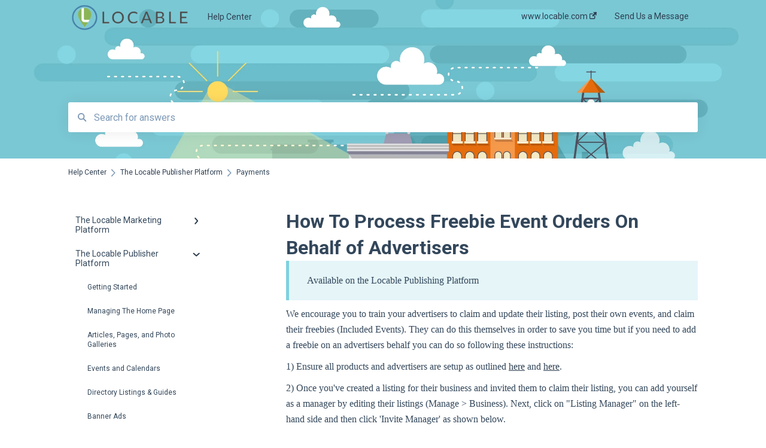

--- FILE ---
content_type: text/html; charset=UTF-8
request_url: https://help.locable.com/how-to-process-freebie-event-orders-on-behalf-of-advertisers
body_size: 9115
content:
<!doctype html><html lang="en"><head>
    
    <meta charset="utf-8">
    
    <title>
      How To Process Freebie Event Orders On Behalf of Advertisers
    </title>
    
    <meta name="description" content="Available on the Locable Publishing Platform We encourage you to train your advertisers to claim and update their listing, post their own events, and claim their freebies (Included Events). They can d">
    <meta name="viewport" content="width=device-width, initial-scale=1">

    <script src="/hs/hsstatic/jquery-libs/static-1.1/jquery/jquery-1.7.1.js"></script>
<script>hsjQuery = window['jQuery'];</script>
    <meta property="og:description" content="Available on the Locable Publishing Platform We encourage you to train your advertisers to claim and update their listing, post their own events, and claim their freebies (Included Events). They can d">
    <meta property="og:title" content="How To Process Freebie Event Orders On Behalf of Advertisers">
    <meta name="twitter:description" content="Available on the Locable Publishing Platform We encourage you to train your advertisers to claim and update their listing, post their own events, and claim their freebies (Included Events). They can d">
    <meta name="twitter:title" content="How To Process Freebie Event Orders On Behalf of Advertisers">

    

    
    <link rel="stylesheet" href="/hs/hsstatic/ContentIcons/static-1.198/fontawesome/5.0.10/css/fontawesome-all.min.css">
<style>
a.cta_button{-moz-box-sizing:content-box !important;-webkit-box-sizing:content-box !important;box-sizing:content-box !important;vertical-align:middle}.hs-breadcrumb-menu{list-style-type:none;margin:0px 0px 0px 0px;padding:0px 0px 0px 0px}.hs-breadcrumb-menu-item{float:left;padding:10px 0px 10px 10px}.hs-breadcrumb-menu-divider:before{content:'›';padding-left:10px}.hs-featured-image-link{border:0}.hs-featured-image{float:right;margin:0 0 20px 20px;max-width:50%}@media (max-width: 568px){.hs-featured-image{float:none;margin:0;width:100%;max-width:100%}}.hs-screen-reader-text{clip:rect(1px, 1px, 1px, 1px);height:1px;overflow:hidden;position:absolute !important;width:1px}
</style>

<style>
  @font-face {
    font-family: "Roboto";
    font-weight: 400;
    font-style: normal;
    font-display: swap;
    src: url("/_hcms/googlefonts/Roboto/regular.woff2") format("woff2"), url("/_hcms/googlefonts/Roboto/regular.woff") format("woff");
  }
  @font-face {
    font-family: "Roboto";
    font-weight: 700;
    font-style: normal;
    font-display: swap;
    src: url("/_hcms/googlefonts/Roboto/700.woff2") format("woff2"), url("/_hcms/googlefonts/Roboto/700.woff") format("woff");
  }
</style>

    

    
    <link rel="canonical" href="https://help.locable.com/how-to-process-freebie-event-orders-on-behalf-of-advertisers">


<meta property="og:url" content="https://help.locable.com/how-to-process-freebie-event-orders-on-behalf-of-advertisers">
<meta http-equiv="content-language" content="en">



    
    <link href="//7052064.fs1.hubspotusercontent-na1.net/hubfs/7052064/hub_generated/template_assets/DEFAULT_ASSET/1767118688459/template_main.css" rel="stylesheet">
    <link href="//7052064.fs1.hubspotusercontent-na1.net/hubfs/7052064/hub_generated/template_assets/DEFAULT_ASSET/1767118684047/template__support-form.min.css" rel="stylesheet">
    <script type="text/javascript" src="//7052064.fs1.hubspotusercontent-na1.net/hubfs/7052064/hub_generated/template_assets/DEFAULT_ASSET/1767118686460/template_kbdom.min.js"></script>
    <style type="text/css" data-preview-theme="true">
      .kb-article, .kb-search__suggestions__article-content, .kb-search-results__description {
        font-family: georgia, palatino;
      }
      h1, h2, h3, h3 a, h4, h4 a, h5, h6, .kb__text-link, .kb__text-link-small, .kb-header, .kb-sticky-footer,
      .kb-search__suggestions__article-title, .kb-search-results__title,
      #hs_form_target_kb_support_form input.hs-button, #hs_form_target_kb_support_form label, input, select, textarea, #hs_form_target_kb_support_form .hs-field-desc, #hs_form_target_kb_support_form .hs-richtext p {
        font-family: 'Roboto';
      }
      a,
      .kb-search__suggestions__breadcrumb,
      .kb-header__nav .kbui-dropdown__link {
        color: #2d3e50;
      }
      .kb-header,
      .kb-header a,
      .kb-header button.kb-button--link {
        color: #2d3e50;
      }
      .kb-header svg * {
        fill: #2d3e50;
      }
      .kb-search-section {
        background-color: #ffffff;
      }
      .kb-search-section__title {
        color: #333333;
      }
      .kb-search-section-with-image {
        background-image: url(https://help.locable.com/hubfs/Main%20Street%20Growth%20Blue-2.jpg);
        background-size: cover;
        color: #ffffff;
        position: relative;
      }
      .kb-search-section-with-gradient {
        background-color: ;
        background-image: linear-gradient(180deg, #ffffff 0%, transparent 97%);
      }
      .kb-mobile-search-section {
        background-color: #ffffff;
      }
      .kb-search__suggestions a:hover,
      .kb-search__suggestions a:focus,
      .kb-category-menu li.active > a,
      .kb-category-menu li > a:hover {
        background-color: rgba(45, 62, 80, .1);
      }
      .kb-theme--cards .kb-category-menu li.active > a,
      .kb-theme--cards .kb-category-menu li > a:hover {
        background-color: transparent;
      }
      .kb-breadcrumbs > ol > li > span,
      .kb-breadcrumbs > ol > li > a > span,
      .kb-breadcrumbs > .kb-breadcrumbs__mobile-back a {
        font-family: 'Roboto';
      }
      .kb-breadcrumbs__arrow--left * {
        fill: #2d3e50
      }
      .kb-sidebar .kb-category-menu a,
      .kb-mobile-menu .kb-mobile-menu__current-page,
      .kb-mobile-menu ul > li > a {
        font-family: 'Roboto';
      }
      .kb-header__logo img {
        max-height: 50px;
      }
      .kb-footer__logo img {
        max-height: 24px;
      }
      /* SVG SUPPORT */
      .kb-header__logo img[src$=".svg"] {
        height: 50px;
      }
      .kb-footer__logo img[src$=".svg"] {
        height: 24px;
      }
      /* MOBILE STYLES */
      .kb-mobile-menu,
      .kb-mobile-search__bar {
        background-color: #ffffff;
      }
      .kb-mobile-menu a,
      .kb-mobile-menu__current-page,
      .kb-mobile-search__input,
      .kb-search--open .kb-mobile-search__input {
        color: #111111
      }
      .kb-mobile-search__input::-webkit-input-placeholder {
        color: #111111
      }
      .kb-mobile-search__input::-moz-placeholder {
        color: #111111
      }
      .kb-mobile-search__input:-ms-input-placeholder {
        color: #111111
      }
      .kb-mobile-search__input:-moz-placeholder {
        color: #111111
      }
      .kb-mobile-search__mag * {
        fill: #111111
      }
      .kb-mobile-menu__arrow *,
      .kb-mobile-search__close * {
        stroke: #111111
      }
      @media (max-width: 767px) {
        .kb-header__nav {
          background-color: #ffffff
        }
        .kb-header,
        .kb-header a {
          color: #111111;
        }
        .kb-header svg * {
          fill: #111111;
        }
        .kb-theme--content.kb-page--index .kb-header__nav-toggle svg *,
        .kb-theme--content.kb-page--index .kb-header__nav-close svg *,
        .kb-theme--tiles.kb-page--index .kb-header__nav-toggle svg *,
        .kb-theme--tiles.kb-page--index .kb-header__nav-close svg *,
        .kb-theme--minimal .kb-header__nav-toggle svg *,
        .kb-theme--minimal .kb-header__nav-close svg *,
        .kb-theme--cards .kb-header__nav-toggle svg *,
        .kb-theme--cards .kb-header__nav-close svg *,
        .kb-theme--default .kb-header__nav-toggle svg *,
        .kb-theme--default .kb-header__nav-close svg * {
          fill: #2d3e50;
        }
      }
    </style>
  <meta name="generator" content="HubSpot"></head>
  <body class="kb-theme--content ">
    <header>
      
      
  

  

  

  <div class="kb-header" data-preview-id="kb-header">
    <div class="kb-header-inner" id="kb-header">
      <div class="kb-header__logo">
        
          <a href="https://help.locable.com">
            <img src="https://help.locable.com/hs-fs/hubfs/Locable%20Logo%203a3a3a%20Gray.png?height=120&amp;name=Locable%20Logo%203a3a3a%20Gray.png" alt="company logo">
          </a>
        
      </div>
      <a class="kb-header__title" href="/">
        Help Center
      </a>
      <nav id="kb-header__nav" class="kb-header__nav" role="navigation">
        <ul>
          
          
            
<li class="kb-header__company-website-link">
  <a href="https://www.locable.com" target="_blank" rel="noopener">
    www.locable.com
    <svg width="12" height="12" xmlns="http://www.w3.org/2000/svg">
      <path d="M8.11 10.223V7.0472l1.308-1.3077v4.4835c0 .9323-.7628 1.6952-1.6953 1.6952H1.6952C.7628 11.9182 0 11.1553 0 10.223V4.1955C0 3.2628.7628 2.5 1.6952 2.5h4.4833L4.8707 3.8082H1.6952c-.2099 0-.3872.1771-.3872.3873v6.0275c0 .2098.1773.387.3872.387h6.0275c.21 0 .3873-.1772.3873-.387zM5.9428.4417L12.0137 0l-.442 6.0708L9.6368 4.136 6.0925 7.68 4.3333 5.9207l3.544-3.5442L5.9428.4417z" fill="#2d3e50" />
    </svg>
  </a>
</li>

          
          
            
  <li class="kb-header__support-form-link"><a href="/kb-tickets/new">Send Us a Message</a></li>

          
          
          
        </ul>
      </nav>
      
      <div class="kb-header__nav-controls-container">
        <button id="kb-header__close-target" class="kb-header__nav-close" role="button" aria-label="Close main navigation menu" aria-controls="kb-header__nav kb-header__langs-nav">
          <span class="kb-icon close" aria-hidden="true">
            <svg width="16" height="17" xmlns="http://www.w3.org/2000/svg">
              <g fill="#2D3E50" fill-rule="nonzero">
                <path d="M15.07107 1.42893c.59587.59588.88893 1.23239.0505 2.07081L2.99975 15.62158c-.83842.83842-1.48089.5394-2.0708-.05051C.33305 14.97519.04 14.33868.87841 13.50026L13.00026 1.37842c.83842-.83842 1.48089-.5394 2.0708.05051z" />
                <path d="M15.07107 15.57107c-.59588.59587-1.23239.88893-2.07081.0505L.87842 3.49975C.04 2.66132.33902 2.01885.92893 1.42894 1.52481.83305 2.16132.54 2.99974 1.37841l12.12184 12.12184c.83842.83842.5394 1.48089-.05051 2.0708z" />
              </g>
            </svg>
          </span>
        </button>
        
        <button id="kb-header__main-nav-target" class="kb-header__nav-toggle" role="button" aria-label="Open main navigation menu" aria-controls="kb-header__nav">
          <span class="kb-icon menu">
            <svg width="25" height="17" xmlns="http://www.w3.org/2000/svg">
              <g fill="#2D3E50" fill-rule="nonzero">
                <path d="M24.56897 2.295c0 .85-.2931 1.513-1.72414 1.513H2.15517C.72414 3.808.43103 3.1365.43103 2.295c0-.85.2931-1.513 1.72414-1.513h20.68966c1.43103 0 1.72414.6715 1.72414 1.513zM24.56897 8.8315c0 .85-.2931 1.513-1.72414 1.513H2.15517c-1.43103 0-1.72414-.6715-1.72414-1.513 0-.85.2931-1.513 1.72414-1.513h20.68966c1.43103 0 1.72414.6715 1.72414 1.513zM24.56897 15.3595c0 .85-.2931 1.513-1.72414 1.513H2.15517c-1.43103 0-1.72414-.6715-1.72414-1.513 0-.85.2931-1.513 1.72414-1.513h20.68966c1.43103 0 1.72414.6715 1.72414 1.513z" />
              </g>
            </svg>
          </span>
        </button>
    </div>
    </div>
  </div>
  <!-- Mobile Menu -->
  <div class="kb-mobile-search-section">
    <div class="kb-mobile-header">
      <div class="kb-mobile-menu">
        <div class="kb-mobile-menu__current-page">
          
            
              
                
              
                
              
                
              
                
              
                
              
                
              
                
              
                
              
                
              
                
              
                
              
                
              
                
              
                
              
                
              
                
              
                
              
                
              
                
              
                
              
            
          
            
              
                
              
                
              
                
              
                
              
                
              
                
              
                
              
                
              
                
                Payments
                
              
                
              
                
              
                
              
                
              
                
              
                
              
                
              
                
              
            
          
            
              
            
          
          <svg class="kb-mobile-menu__arrow" width="12" height="7" xmlns="http://www.w3.org/2000/svg">
            <path d="M10.6817 1.6816l-4.5364 4-4.5364-3.9315" stroke="#00A38D" stroke-width="2" fill="none" fill-rule="evenodd" stroke-linecap="round" stroke-linejoin="round" />
          </svg>
        </div>
        <ul>
          
          <li>
            
            
            <a href="/the-locable-marketing-platform">
              The Locable Marketing Platform
            </a>
            <ul>
              
              
              
              <li>
                <a href="/the-locable-marketing-platform#getting-started-with-your-locable-account">
                  Getting Started with Your Locable Account
                </a>
              </li>
              
              
              
              <li>
                <a href="/the-locable-marketing-platform#your-locable-business-profile">
                  Your Locable Business Profile
                </a>
              </li>
              
              
              
              <li>
                <a href="/the-locable-marketing-platform#events-calendars">
                  Events &amp; Calendars
                </a>
              </li>
              
              
              
              <li>
                <a href="/the-locable-marketing-platform#blogging">
                  Blogging
                </a>
              </li>
              
              
              
              <li>
                <a href="/the-locable-marketing-platform#express-email-newsletters">
                  Express Email Newsletters
                </a>
              </li>
              
              
              
              <li>
                <a href="/the-locable-marketing-platform#managing-your-website">
                  Managing Your Website
                </a>
              </li>
              
              
              
              <li>
                <a href="/the-locable-marketing-platform#crm-managing-and-organizing-companies-contacts">
                  CRM (Managing and Organizing Companies &amp; Contacts)
                </a>
              </li>
              
              
              
              <li>
                <a href="/the-locable-marketing-platform#local-business-directories">
                  Local Business Directories
                </a>
              </li>
              
              
              
              <li>
                <a href="/the-locable-marketing-platform#member-management">
                  Member Management
                </a>
              </li>
              
              
              
              <li>
                <a href="/the-locable-marketing-platform#sponsors">
                  Sponsors
                </a>
              </li>
              
              
              
              <li>
                <a href="/the-locable-marketing-platform#jobs-volunteer-opportunities">
                  Jobs &amp; Volunteer Opportunities
                </a>
              </li>
              
              
              
              <li>
                <a href="/the-locable-marketing-platform#offers">
                  Offers
                </a>
              </li>
              
              
              
              <li>
                <a href="/the-locable-marketing-platform#forms">
                  Forms
                </a>
              </li>
              
              
              
              <li>
                <a href="/the-locable-marketing-platform#customer-feedback-reviews">
                  Customer Feedback &amp; Reviews
                </a>
              </li>
              
              
              
              <li>
                <a href="/the-locable-marketing-platform#online-storefront-products-menus-and-mercantile">
                  Online Storefront (Products, Menus, and Mercantile)
                </a>
              </li>
              
              
              
              <li>
                <a href="/the-locable-marketing-platform#calls-to-action-ctas">
                  Calls-to-Action (CTAs)
                </a>
              </li>
              
              
              
              <li>
                <a href="/the-locable-marketing-platform#integrations">
                  Integrations
                </a>
              </li>
              
              
              
              <li>
                <a href="/the-locable-marketing-platform#media-library-images-galleries-and-pdfs">
                  Media Library - Images, Galleries, and PDFs
                </a>
              </li>
              
              
              
              <li>
                <a href="/the-locable-marketing-platform#account-management">
                  Account Management
                </a>
              </li>
              
              
              
              <li>
                <a href="/the-locable-marketing-platform#working-with-the-locable-team">
                  Working with the Locable Team
                </a>
              </li>
              
            </ul>
          </li>
          
          <li class="active open">
            
            
            <a href="/the-locable-publisher-platform">
              The Locable Publisher Platform
            </a>
            <ul>
              
              
              
              <li>
                <a href="/the-locable-publisher-platform#getting-started">
                  Getting Started
                </a>
              </li>
              
              
              
              <li>
                <a href="/the-locable-publisher-platform#managing-the-home-page">
                  Managing The Home Page
                </a>
              </li>
              
              
              
              <li>
                <a href="/the-locable-publisher-platform#articles-pages-and-photo-galleries">
                  Articles, Pages, and Photo Galleries
                </a>
              </li>
              
              
              
              <li>
                <a href="/the-locable-publisher-platform#events-and-calendars">
                  Events and Calendars
                </a>
              </li>
              
              
              
              <li>
                <a href="/the-locable-publisher-platform#directory-listings-guides">
                  Directory Listings &amp; Guides
                </a>
              </li>
              
              
              
              <li>
                <a href="/the-locable-publisher-platform#banner-ads">
                  Banner Ads
                </a>
              </li>
              
              
              
              <li>
                <a href="/the-locable-publisher-platform#community-sponsors">
                  Community Sponsors
                </a>
              </li>
              
              
              
              <li>
                <a href="/the-locable-publisher-platform#giveaways-polls-and-readers-choice-contests">
                  Giveaways, Polls, and Readers Choice Contests
                </a>
              </li>
              
              
              
              <li class="active">
                <a href="/the-locable-publisher-platform#payments">
                  Payments
                </a>
              </li>
              
              
              
              <li>
                <a href="/the-locable-publisher-platform#general-site-settings">
                  General Site Settings
                </a>
              </li>
              
              
              
              <li>
                <a href="/the-locable-publisher-platform#sidebars-modals-and-embeds">
                  Sidebars, Modals, and Embeds
                </a>
              </li>
              
              
              
              <li>
                <a href="/the-locable-publisher-platform#categories-tags-topics">
                  Categories, Tags &amp; Topics
                </a>
              </li>
              
              
              
              <li>
                <a href="/the-locable-publisher-platform#menus-navigation">
                  Menus &amp; Navigation
                </a>
              </li>
              
              
              
              <li>
                <a href="/the-locable-publisher-platform#media-library">
                  Media Library
                </a>
              </li>
              
              
              
              <li>
                <a href="/the-locable-publisher-platform#managing-users-logins">
                  Managing Users &amp; Logins
                </a>
              </li>
              
              
              
              <li>
                <a href="/the-locable-publisher-platform#networks-sections-publications-and-neighborhoods">
                  Networks, Sections, Publications, and Neighborhoods
                </a>
              </li>
              
              
              
              <li>
                <a href="/the-locable-publisher-platform#misc">
                  Misc
                </a>
              </li>
              
            </ul>
          </li>
          
          <li>
            
            
            <a href="/miscellaneous">
              Miscellaneous
            </a>
            <ul>
              
            </ul>
          </li>
          
        </ul>
      </div>
      <div class="kb-mobile-search kb-search" kb-language-tag="en" kb-group-id="127077659715">
        <div class="kb-mobile-search__placeholder"></div>
        <div class="kb-mobile-search__box">
          <div class="kb-mobile-search__bar">
            <svg class="kb-mobile-search__mag" width="15" height="15" xmlns="http://www.w3.org/2000/svg">
              <path d="M14.02 12.672l-3.64-3.64a5.687 5.687 0 0 0 1.06-3.312A5.726 5.726 0 0 0 5.72 0 5.726 5.726 0 0 0 0 5.72a5.726 5.726 0 0 0 5.72 5.72 5.687 5.687 0 0 0 3.311-1.06l3.641 3.64a.95.95 0 0 0 1.348 0 .953.953 0 0 0 0-1.348zm-8.3-3.139a3.813 3.813 0 1 1 0-7.626 3.813 3.813 0 0 1 0 7.626z" fill="#4A4A4A" fill-rule="evenodd" />
            </svg>
            <form action="/kb-search-results">
              <input type="text" class="kb-mobile-search__input kb-search__input" name="term" autocomplete="off" placeholder="Search for answers">
              <input type="hidden" name="ref" value="139126171970">
            </form>
            <svg class="kb-mobile-search__close" width="14" height="14" xmlns="http://www.w3.org/2000/svg">
              <g stroke="#4A4A4A" stroke-width="2" fill="none" fill-rule="evenodd" stroke-linecap="round" stroke-linejoin="round">
                <path d="M1 12.314L12.314 1M12.314 12.314L1 1" />
              </g>
            </svg>
          </div>
          <ul class="kb-search__suggestions"></ul>
        </div>
      </div>
    </div>
  </div>

  <script>
    kbDom.whenReady(function() {
          // Mobile Nav Menu
          var mobileToggle = function() {
            var navMenuOpen = document.getElementById('kb-header__main-nav-target');
            var langNavOpen = document.getElementById('kb-header__langs-nav-target');
            var navClose = document.getElementById('kb-header__close-target');

            navMenuOpen.addEventListener('click',function() {
              document.body.classList.toggle('kb-header__main-nav-open');
            });

            if (langNavOpen) {
            langNavOpen.addEventListener('click',function() {
              document.body.classList.toggle('kb-header__lang-nav-open');
            });
            }

            navClose.addEventListener('click',function() {
              document.body.classList.remove('kb-header__main-nav-open');
              document.body.classList.remove('kb-header__lang-nav-open');
            });

          };
          window.addEventListener('click', mobileToggle);
          mobileToggle();

      kbDom.initDropdown(document.querySelector('[data-kbui-dropdown-contents="lang-switcher"]'))

      // Mobile Cat Menu
      document.querySelector('.kb-mobile-menu__current-page').addEventListener('click',function() {
        document.querySelector('.kb-mobile-header').classList.toggle('menu-open');
      });
      document.querySelector('.kb-mobile-search__mag').addEventListener('click',function() {
        document.querySelector('.kb-mobile-header').classList.toggle('search-open');
        if (document.querySelector('.kb-mobile-header').classList.contains('search-open')) {
          document.querySelector('.kb-mobile-search__input').focus();
        }
      });
      document.querySelector('.kb-mobile-search__close').addEventListener('click',function() {
        document.querySelector('.kb-mobile-header').classList.remove('search-open');
      });
    });
  </script>
      
<div class="kb-search-section kb-search-section--narrow kb-search-section-with-image  ">
  <div class="kb-search-section__content content-container">
    <div class="kb-search" kb-language-tag="en" kb-group-id="127077659715">
      <div class="kb-search__placeholder"></div>
      <div class="kb-search__box">
        <div class="kb-search__bar">
          <svg class="kb-search__mag" width="15" height="15" xmlns="http://www.w3.org/2000/svg">
            <path d="M14.02 12.672l-3.64-3.64a5.687 5.687 0 0 0 1.06-3.312A5.726 5.726 0 0 0 5.72 0 5.726 5.726 0 0 0 0 5.72a5.726 5.726 0 0 0 5.72 5.72 5.687 5.687 0 0 0 3.311-1.06l3.641 3.64a.95.95 0 0 0 1.348 0 .953.953 0 0 0 0-1.348zm-8.3-3.139a3.813 3.813 0 1 1 0-7.626 3.813 3.813 0 0 1 0 7.626z" fill="#4A4A4A" fill-rule="evenodd" />
          </svg>
          <form action="/kb-search-results">
            <input type="text" class="kb-search__input" name="term" autocomplete="off" placeholder="Search for answers" required>
          </form>
          <svg class="kb-search__close" width="14" height="14" xmlns="http://www.w3.org/2000/svg">
            <g stroke="#4A4A4A" stroke-width="2" fill="none" fill-rule="evenodd" stroke-linecap="round" stroke-linejoin="round">
              <path d="M1 12.314L12.314 1M12.314 12.314L1 1" />
            </g>
          </svg>
        </div>
        <ul class="kb-search__suggestions"></ul>
      </div>
    </div>
  </div>
</div>
      
    </header>
    <main data-preview-id="kb-article-main">
      
<div class="content-container-outer">
  <div class="content-container">
    
<div class="kb-breadcrumbs">
  <div class="kb-breadcrumbs__mobile-back">
    <svg class="kb-breadcrumbs__arrow kb-breadcrumbs__arrow--left" width="7" height="12" xmlns="http://www.w3.org/2000/svg">
      <path d="M.055 5.7194c.018-.045.0518-.0835.0795-.125.0166-.0255.0322-.052.0489-.0775.007-.011.0116-.024.0216-.034L5.2426.2328c.2877-.3.7662-.3115 1.0685-.026a.7468.7468 0 0 1 .0262 1.0605L1.7954 6l4.5419 4.733a.7462.7462 0 0 1-.0262 1.0601.7563.7563 0 0 1-.5214.207.7568.7568 0 0 1-.547-.2325L.205 6.5174c-.01-.0105-.0146-.023-.0216-.0345-.0167-.025-.0323-.0515-.0489-.077-.0277-.0415-.0615-.08-.0796-.125-.0186-.0455-.0222-.0935-.0312-.141C.0147 6.0934 0 6.0474 0 5.9999c0-.047.0146-.093.0237-.1395.009-.0475.0126-.096.0312-.141" fill="#7C98B6" fill-rule="evenodd" />
    </svg>
    <a href="/">Back to home</a>
  </div>
  <ol itemscope itemtype="http://schema.org/BreadcrumbList">
    <li itemprop="itemListElement" itemscope itemtype="http://schema.org/ListItem">
      <a itemprop="item" href="/">
        <span itemprop="name">Help Center</span>
      </a>
      <meta itemprop="position" content="1">
    </li>
    
      
        
      
        
          <svg class="kb-breadcrumbs__arrow kb-breadcrumbs__arrow--right" width="7" height="12" xmlns="http://www.w3.org/2000/svg">
            <path d="M6.4905 5.7194c-.018-.045-.0518-.0835-.0795-.125-.0167-.0255-.0323-.052-.049-.0775-.007-.011-.0115-.024-.0216-.034L1.3028.2328c-.2876-.3-.7662-.3115-1.0684-.026a.7468.7468 0 0 0-.0262 1.0605L4.75 6l-4.542 4.733a.7462.7462 0 0 0 .0263 1.0601.7563.7563 0 0 0 .5213.207.7568.7568 0 0 0 .5471-.2325l5.0376-5.2501c.0101-.0105.0146-.023.0217-.0345.0166-.025.0322-.0515.0489-.077.0277-.0415.0614-.08.0795-.125.0187-.0455.0222-.0935.0313-.141.009-.0465.0237-.0925.0237-.14 0-.047-.0147-.093-.0237-.1395-.009-.0475-.0126-.096-.0313-.141" fill="#7C98B6" fill-rule="evenodd" />
          </svg>
          <li itemprop="itemListElement" itemscope itemtype="http://schema.org/ListItem">
            
              
              
              <a itemprop="item" href="/the-locable-publisher-platform">
                  <span itemprop="name">The Locable Publisher Platform</span>
              </a>
            
            <meta itemprop="position" content="2">
          </li>
          
            
              
            
              
            
              
            
              
            
              
            
              
            
              
            
              
            
              
                <svg class="kb-breadcrumbs__arrow kb-breadcrumbs__arrow--right" width="7" height="12" xmlns="http://www.w3.org/2000/svg">
                  <path d="M6.4905 5.7194c-.018-.045-.0518-.0835-.0795-.125-.0167-.0255-.0323-.052-.049-.0775-.007-.011-.0115-.024-.0216-.034L1.3028.2328c-.2876-.3-.7662-.3115-1.0684-.026a.7468.7468 0 0 0-.0262 1.0605L4.75 6l-4.542 4.733a.7462.7462 0 0 0 .0263 1.0601.7563.7563 0 0 0 .5213.207.7568.7568 0 0 0 .5471-.2325l5.0376-5.2501c.0101-.0105.0146-.023.0217-.0345.0166-.025.0322-.0515.0489-.077.0277-.0415.0614-.08.0795-.125.0187-.0455.0222-.0935.0313-.141.009-.0465.0237-.0925.0237-.14 0-.047-.0147-.093-.0237-.1395-.009-.0475-.0126-.096-.0313-.141" fill="#7C98B6" fill-rule="evenodd" />
                </svg>
                <li itemprop="itemListElement" itemscope itemtype="http://schema.org/ListItem">
                  <span itemprop="name">Payments</span>
                  <meta itemprop="position" content="3">
                </li>
              
            
              
            
              
            
              
            
              
            
              
            
              
            
              
            
              
            
          
        
      
        
      
    
  </ol>
</div>
    <div class="main-body">
      <div class="kb-sidebar">
        
<div class="kb-category-menu">
  <ul>
    
    <li>
        
        
      <a href="/the-locable-marketing-platform">
        <div class="kb-category-menu-option" data-id="127071627820">
          <span class="kb-category-menu-option__color-bar" style="background-color: #2d3e50;"></span>
          The Locable Marketing Platform
        </div>
        
        <div>
          <svg width="12" height="7" xmlns="http://www.w3.org/2000/svg">
            <path d="M10.6817 1.6816l-4.5364 4-4.5364-3.9315" stroke="#2d3e50" stroke-width="2" fill="none" fill-rule="evenodd" stroke-linecap="round" stroke-linejoin="round" />
          </svg>
        </div>
        
      </a>
      <ul>
        
        <li data-id="127080496020">
          
          
          <a href="/the-locable-marketing-platform#getting-started-with-your-locable-account">
            <span class="kb-category-menu-option__color-bar" style="background-color: #2d3e50;"></span>
            Getting Started with Your Locable Account
          </a>
        </li>
        
        <li data-id="136747104154">
          
          
          <a href="/the-locable-marketing-platform#your-locable-business-profile">
            <span class="kb-category-menu-option__color-bar" style="background-color: #2d3e50;"></span>
            Your Locable Business Profile
          </a>
        </li>
        
        <li data-id="136747103361">
          
          
          <a href="/the-locable-marketing-platform#events-calendars">
            <span class="kb-category-menu-option__color-bar" style="background-color: #2d3e50;"></span>
            Events &amp; Calendars
          </a>
        </li>
        
        <li data-id="136747103337">
          
          
          <a href="/the-locable-marketing-platform#blogging">
            <span class="kb-category-menu-option__color-bar" style="background-color: #2d3e50;"></span>
            Blogging
          </a>
        </li>
        
        <li data-id="136747103809">
          
          
          <a href="/the-locable-marketing-platform#express-email-newsletters">
            <span class="kb-category-menu-option__color-bar" style="background-color: #2d3e50;"></span>
            Express Email Newsletters
          </a>
        </li>
        
        <li data-id="136745034553">
          
          
          <a href="/the-locable-marketing-platform#managing-your-website">
            <span class="kb-category-menu-option__color-bar" style="background-color: #2d3e50;"></span>
            Managing Your Website
          </a>
        </li>
        
        <li data-id="136747103580">
          
          
          <a href="/the-locable-marketing-platform#crm-managing-and-organizing-companies-contacts">
            <span class="kb-category-menu-option__color-bar" style="background-color: #2d3e50;"></span>
            CRM (Managing and Organizing Companies &amp; Contacts)
          </a>
        </li>
        
        <li data-id="136747103652">
          
          
          <a href="/the-locable-marketing-platform#local-business-directories">
            <span class="kb-category-menu-option__color-bar" style="background-color: #2d3e50;"></span>
            Local Business Directories
          </a>
        </li>
        
        <li data-id="136747103746">
          
          
          <a href="/the-locable-marketing-platform#member-management">
            <span class="kb-category-menu-option__color-bar" style="background-color: #2d3e50;"></span>
            Member Management
          </a>
        </li>
        
        <li data-id="136747103609">
          
          
          <a href="/the-locable-marketing-platform#sponsors">
            <span class="kb-category-menu-option__color-bar" style="background-color: #2d3e50;"></span>
            Sponsors
          </a>
        </li>
        
        <li data-id="136747103412">
          
          
          <a href="/the-locable-marketing-platform#jobs-volunteer-opportunities">
            <span class="kb-category-menu-option__color-bar" style="background-color: #2d3e50;"></span>
            Jobs &amp; Volunteer Opportunities
          </a>
        </li>
        
        <li data-id="136747103510">
          
          
          <a href="/the-locable-marketing-platform#offers">
            <span class="kb-category-menu-option__color-bar" style="background-color: #2d3e50;"></span>
            Offers
          </a>
        </li>
        
        <li data-id="136747104025">
          
          
          <a href="/the-locable-marketing-platform#forms">
            <span class="kb-category-menu-option__color-bar" style="background-color: #2d3e50;"></span>
            Forms
          </a>
        </li>
        
        <li data-id="136747104812">
          
          
          <a href="/the-locable-marketing-platform#customer-feedback-reviews">
            <span class="kb-category-menu-option__color-bar" style="background-color: #2d3e50;"></span>
            Customer Feedback &amp; Reviews
          </a>
        </li>
        
        <li data-id="136747103895">
          
          
          <a href="/the-locable-marketing-platform#online-storefront-products-menus-and-mercantile">
            <span class="kb-category-menu-option__color-bar" style="background-color: #2d3e50;"></span>
            Online Storefront (Products, Menus, and Mercantile)
          </a>
        </li>
        
        <li data-id="140787174972">
          
          
          <a href="/the-locable-marketing-platform#calls-to-action-ctas">
            <span class="kb-category-menu-option__color-bar" style="background-color: #2d3e50;"></span>
            Calls-to-Action (CTAs)
          </a>
        </li>
        
        <li data-id="136747105150">
          
          
          <a href="/the-locable-marketing-platform#integrations">
            <span class="kb-category-menu-option__color-bar" style="background-color: #2d3e50;"></span>
            Integrations
          </a>
        </li>
        
        <li data-id="136747104269">
          
          
          <a href="/the-locable-marketing-platform#media-library-images-galleries-and-pdfs">
            <span class="kb-category-menu-option__color-bar" style="background-color: #2d3e50;"></span>
            Media Library - Images, Galleries, and PDFs
          </a>
        </li>
        
        <li data-id="136747105073">
          
          
          <a href="/the-locable-marketing-platform#account-management">
            <span class="kb-category-menu-option__color-bar" style="background-color: #2d3e50;"></span>
            Account Management
          </a>
        </li>
        
        <li data-id="141975225903">
          
          
          <a href="/the-locable-marketing-platform#working-with-the-locable-team">
            <span class="kb-category-menu-option__color-bar" style="background-color: #2d3e50;"></span>
            Working with the Locable Team
          </a>
        </li>
        
      </ul>
    </li>
    
    <li class="open">
        
        
      <a href="/the-locable-publisher-platform">
        <div class="kb-category-menu-option" data-id="127080495635">
          <span class="kb-category-menu-option__color-bar" style="background-color: #2d3e50;"></span>
          The Locable Publisher Platform
        </div>
        
        <div>
          <svg width="12" height="7" xmlns="http://www.w3.org/2000/svg">
            <path d="M10.6817 1.6816l-4.5364 4-4.5364-3.9315" stroke="#2d3e50" stroke-width="2" fill="none" fill-rule="evenodd" stroke-linecap="round" stroke-linejoin="round" />
          </svg>
        </div>
        
      </a>
      <ul>
        
        <li data-id="127080496191">
          
          
          <a href="/the-locable-publisher-platform#getting-started">
            <span class="kb-category-menu-option__color-bar" style="background-color: #2d3e50;"></span>
            Getting Started
          </a>
        </li>
        
        <li data-id="136745033256">
          
          
          <a href="/the-locable-publisher-platform#managing-the-home-page">
            <span class="kb-category-menu-option__color-bar" style="background-color: #2d3e50;"></span>
            Managing The Home Page
          </a>
        </li>
        
        <li data-id="136745033264">
          
          
          <a href="/the-locable-publisher-platform#articles-pages-and-photo-galleries">
            <span class="kb-category-menu-option__color-bar" style="background-color: #2d3e50;"></span>
            Articles, Pages, and Photo Galleries
          </a>
        </li>
        
        <li data-id="136745033280">
          
          
          <a href="/the-locable-publisher-platform#events-and-calendars">
            <span class="kb-category-menu-option__color-bar" style="background-color: #2d3e50;"></span>
            Events and Calendars
          </a>
        </li>
        
        <li data-id="136745033292">
          
          
          <a href="/the-locable-publisher-platform#directory-listings-guides">
            <span class="kb-category-menu-option__color-bar" style="background-color: #2d3e50;"></span>
            Directory Listings &amp; Guides
          </a>
        </li>
        
        <li data-id="136741307753">
          
          
          <a href="/the-locable-publisher-platform#banner-ads">
            <span class="kb-category-menu-option__color-bar" style="background-color: #2d3e50;"></span>
            Banner Ads
          </a>
        </li>
        
        <li data-id="140783480927">
          
          
          <a href="/the-locable-publisher-platform#community-sponsors">
            <span class="kb-category-menu-option__color-bar" style="background-color: #2d3e50;"></span>
            Community Sponsors
          </a>
        </li>
        
        <li data-id="136745033355">
          
          
          <a href="/the-locable-publisher-platform#giveaways-polls-and-readers-choice-contests">
            <span class="kb-category-menu-option__color-bar" style="background-color: #2d3e50;"></span>
            Giveaways, Polls, and Readers Choice Contests
          </a>
        </li>
        
        <li class="active" data-id="140783999842">
          
          
          <a href="/the-locable-publisher-platform#payments">
            <span class="kb-category-menu-option__color-bar" style="background-color: #2d3e50;"></span>
            Payments
          </a>
        </li>
        
        <li data-id="136745033331">
          
          
          <a href="/the-locable-publisher-platform#general-site-settings">
            <span class="kb-category-menu-option__color-bar" style="background-color: #2d3e50;"></span>
            General Site Settings
          </a>
        </li>
        
        <li data-id="136745033473">
          
          
          <a href="/the-locable-publisher-platform#sidebars-modals-and-embeds">
            <span class="kb-category-menu-option__color-bar" style="background-color: #2d3e50;"></span>
            Sidebars, Modals, and Embeds
          </a>
        </li>
        
        <li data-id="136745033483">
          
          
          <a href="/the-locable-publisher-platform#categories-tags-topics">
            <span class="kb-category-menu-option__color-bar" style="background-color: #2d3e50;"></span>
            Categories, Tags &amp; Topics
          </a>
        </li>
        
        <li data-id="136745033501">
          
          
          <a href="/the-locable-publisher-platform#menus-navigation">
            <span class="kb-category-menu-option__color-bar" style="background-color: #2d3e50;"></span>
            Menus &amp; Navigation
          </a>
        </li>
        
        <li data-id="140781282444">
          
          
          <a href="/the-locable-publisher-platform#media-library">
            <span class="kb-category-menu-option__color-bar" style="background-color: #2d3e50;"></span>
            Media Library
          </a>
        </li>
        
        <li data-id="136745033521">
          
          
          <a href="/the-locable-publisher-platform#managing-users-logins">
            <span class="kb-category-menu-option__color-bar" style="background-color: #2d3e50;"></span>
            Managing Users &amp; Logins
          </a>
        </li>
        
        <li data-id="136745033538">
          
          
          <a href="/the-locable-publisher-platform#networks-sections-publications-and-neighborhoods">
            <span class="kb-category-menu-option__color-bar" style="background-color: #2d3e50;"></span>
            Networks, Sections, Publications, and Neighborhoods
          </a>
        </li>
        
        <li data-id="136745033766">
          
          
          <a href="/the-locable-publisher-platform#misc">
            <span class="kb-category-menu-option__color-bar" style="background-color: #2d3e50;"></span>
            Misc
          </a>
        </li>
        
      </ul>
    </li>
    
    <li>
        
        
      <a href="/miscellaneous">
        <div class="kb-category-menu-option" data-id="127079085694">
          <span class="kb-category-menu-option__color-bar" style="background-color: #2d3e50;"></span>
          Miscellaneous
        </div>
        
      </a>
      <ul>
        
      </ul>
    </li>
    
  </ul>
</div>

<script>
  kbDom.whenReady(function() {
    document.querySelectorAll('.kb-category-menu svg').forEach(function(el) {
      el.addEventListener('click', function(e) {
        e.preventDefault();
        var li = kbDom.closest('li', this);
        if (li) {
          li.classList.toggle('open');
        }
      });
    })
  })
</script>
      </div>
      <div class="kb-content">
        



<div class="kb-article tinymce-content">
  <h1><span id="hs_cos_wrapper_name" class="hs_cos_wrapper hs_cos_wrapper_meta_field hs_cos_wrapper_type_text" style="" data-hs-cos-general-type="meta_field" data-hs-cos-type="text">How To Process Freebie Event Orders On Behalf of Advertisers</span></h1>
   <a aria-label="Print this Article"> </a>
<div class="hs-callout-type-tip" data-hs-callout-type="tip">
<p>Available on the Locable Publishing Platform</p>
</div>
<p>We encourage you to train your advertisers to claim and update their listing, post their own events, and claim their freebies (Included Events). They can do this themselves in order to save you time but if you need to add a freebie on an advertisers behalf you can do so following these instructions:</p>
<p>1) Ensure all products and advertisers are setup as outlined <a href="//help.locable.com/how-to-accept-payments-on-my-site" rel="noopener">here</a> and <a href="//help.locable.com/how-to-allow-advertisers-to-upgrade-for-free" rel="noopener">here</a>.&nbsp;</p>
<p>2) Once you've created a listing for their business and invited them to claim their listing, you can add yourself as a manager by editing their listings (Manage &gt; Business). Next, click on "Listing Manager" on the left-hand side and then click 'Invite Manager' as shown below.</p>
<p><img class="private-image image-plugin-component hs-image-align-none" src="https://help.locable.com/hubfs/Knowledge%20Base%20Import/d33v4339jhl8k0.cloudfront.netdocsassets553fd010e4b0eb143c62bb50images5e1cedfd04286364bc93d56ffile-eI0HfsW1aL.png">3) Check your email and accept your invitation by following the instructions in the email. You must accept the invitation before continuing.</p>
<p>4) Now add or edit an Event as usual. After you select the correct product, you will be taken to the checkout page where you will be able to select the business from the dropdown to complete their freebie order without the need for a credit card.</p>
<img class="private-image image-plugin-component hs-image-align-none" src="https://help.locable.com/hubfs/Knowledge%20Base%20Import/d33v4339jhl8k0.cloudfront.netdocsassets553fd010e4b0eb143c62bb50images5e1ceeed04286364bc93d59dfile-nGYOymQAFh.png">&nbsp;
</div>

<script>
  kbDom.whenReady(function() {
    var smoothScroll = new smoothAnchorsScrolling();

    var articleSmoothScrolling = function() {
      function scrollToAnchor(state) {
        const anchorId = (state && state.anchorId) || null;
        if (!anchorId) {
          return;
        }
        var anchor = document.querySelector(
          '[id="' + anchorId.substring(1) + '"][data-hs-anchor="true"]'
        );
        smoothScroll.scrollTo(anchor);
      }

      document
        .querySelectorAll('a[href^="#"][rel*="noopener"]')
        .forEach(function(link) {
          // Adding the handler to the click event on each anchor link
          link.addEventListener('click', function(e) {
            e.preventDefault();
            var node = e.currentTarget;
            var targetAnchorId = decodeURI(node.hash);
            var state = { anchorId: targetAnchorId };

            scrollToAnchor(state);
            history.pushState(state, null, node.href);
          });
        });

      window.addEventListener('popstate', function(e) {
        if (e.state !== undefined) {
          scrollToAnchor(e.state);
        }
      });

      (function() {
        var targetAnchorId = decodeURI(window.location.hash);
        var initialState = {
          anchorId: targetAnchorId,
        };
        if (targetAnchorId) {
          setTimeout(function() {
            scrollToAnchor(initialState);
          }, 1);
        }
        history.pushState(initialState, null, '');
      })();
    };

    window.addEventListener('load', function(e) {
      articleSmoothScrolling();
    });
  });
</script>
        <div id="ka-feedback-form-container" portal-id="1343770" article-id="139126171970" knowledge-base-id="127077659715" article-language-tag="en" ungated-for-multi-language="true" enviro="prod" feedback-hubapi-domain="feedback.hubapi.com" js-feedback-domain="js.hubspotfeedback.com">
  <div id="ka-feedback-form"></div>
  <link rel="stylesheet" href="https://js.hubspotfeedback.com/feedbackknowledge.css">
  <script type="text/javascript" src="https://js.hubspotfeedback.com/feedbackknowledge.js"></script>
</div>
        

<div id="kb-related-articles-container" portal-id="1343770" knowledge-base-id="127077659715" article-id="139126171970" article-language="en" heading="Related articles" enviro="prod" public-hubapi-domain="public.hubapi.com">
  
    <div id="kb-related-articles"></div>
    <link rel="stylesheet" href="https://js.hubspotfeedback.com/relatedarticles.css">
    <script type="text/javascript" src="https://js.hubspotfeedback.com/relatedarticles.js"></script>
  
</div>
      </div>
    </div>
  </div>
</div>

    </main>
    <footer>
      





 


  




  

  



  


<div class="kb-sticky-footer" data-preview-id="kb-footer">
  <div class="kb-footer">
    
      <div class="kb-footer__center-aligned-content">
        
          <div class="kb-footer__logo">
            
              <a href="https://help.locable.com">
                <img src="https://help.locable.com/hs-fs/hubfs/locable-logo.png?height=120&amp;name=locable-logo.png" alt="company logo">
              </a>
            
          </div>
        
        
        
          <div class="kb-footer__social">
            <ul>
              
              <li><a href="https://www.facebook.com/locable" class="facebook" target="_blank" rel="noopener">
  
  <img src="https://static.hsstatic.net/TemplateAssets/static-1.329/img/hs_default_template_images/modules/Follow+Me+-+Email/facebook_circle_color.png" alt="facebook_social_link_icon_alt_text">
</a></li>
              
              <li><a href="https://www.twitter.com/getlocable" class="twitter" target="_blank" rel="noopener">
  
  <img src="https://static.hsstatic.net/TemplateAssets/static-1.329/img/hs_default_template_images/modules/Follow+Me+-+Email/twitter_circle_color.png" alt="twitter_social_link_icon_alt_text">
</a></li>
              
              <li><a href="https://www.youtube.com/user/getlocable" class="youtube" target="_blank" rel="noopener">
  
  <img src="https://static.hsstatic.net/TemplateAssets/static-1.329/img/hs_default_template_images/modules/Follow+Me+-+Email/youtube_circle_color.png" alt="youtube_social_link_icon_alt_text">
</a></li>
              
              <li><a href="https://www.linkedin.com/company/hyper-local-media" class="linkedin" target="_blank" rel="noopener">
  
  <img src="https://static.hsstatic.net/TemplateAssets/static-1.329/img/hs_default_template_images/modules/Follow+Me+-+Email/linkedin_circle_color.png" alt="linkedin_social_link_icon_alt_text">
</a></li>
              
            </ul>
          </div>
        
      </div>
    
    
      <div class="kb-footer__links-container">
        <ul class="kb-footer__links columns__four">
          
            
<li class="kb-footer__company-website-link">
  <a href="https://www.locable.com" target="_blank" rel="noopener">
    www.locable.com
    <svg width="12" height="12" xmlns="http://www.w3.org/2000/svg">
      <path d="M8.11 10.223V7.0472l1.308-1.3077v4.4835c0 .9323-.7628 1.6952-1.6953 1.6952H1.6952C.7628 11.9182 0 11.1553 0 10.223V4.1955C0 3.2628.7628 2.5 1.6952 2.5h4.4833L4.8707 3.8082H1.6952c-.2099 0-.3872.1771-.3872.3873v6.0275c0 .2098.1773.387.3872.387h6.0275c.21 0 .3873-.1772.3873-.387zM5.9428.4417L12.0137 0l-.442 6.0708L9.6368 4.136 6.0925 7.68 4.3333 5.9207l3.544-3.5442L5.9428.4417z" fill="#2d3e50" />
    </svg>
  </a>
</li>

          
            
  <li class="kb-footer__support-form-link"><a href="/kb-tickets/new">Send Us a Message</a></li>

          
            
  <li class="kb-footer__custom-link"><a href="https://impact.locable.com">Marketing Platform Login</a></li>

          
            
  <li class="kb-footer__custom-link"><a href="https://help.locable.com/how-to-login-on-the-locable-publisher-platform">Publisher Platform Login</a></li>

          
        </ul>
      </div>
    
  </div>
</div>
    </footer>
    
<!-- HubSpot performance collection script -->
<script defer src="/hs/hsstatic/content-cwv-embed/static-1.1293/embed.js"></script>

<!-- Start of HubSpot Analytics Code -->
<script type="text/javascript">
var _hsq = _hsq || [];
_hsq.push(["setContentType", "knowledge-article"]);
_hsq.push(["setCanonicalUrl", "https:\/\/help.locable.com\/how-to-process-freebie-event-orders-on-behalf-of-advertisers"]);
_hsq.push(["setPageId", "139126171970"]);
_hsq.push(["setContentMetadata", {
    "contentPageId": 139126171970,
    "legacyPageId": "139126171970",
    "contentFolderId": null,
    "contentGroupId": 127077659715,
    "abTestId": null,
    "languageVariantId": 139126171970,
    "languageCode": "en",
    
    
}]);
</script>

<script type="text/javascript" id="hs-script-loader" async defer src="/hs/scriptloader/1343770.js"></script>
<!-- End of HubSpot Analytics Code -->


<script type="text/javascript">
var hsVars = {
    render_id: "a453116e-7d35-4b85-aecf-b5dfe4e3cbff",
    ticks: 1767447877883,
    page_id: 139126171970,
    
    content_group_id: 127077659715,
    portal_id: 1343770,
    app_hs_base_url: "https://app.hubspot.com",
    cp_hs_base_url: "https://cp.hubspot.com",
    language: "en",
    analytics_page_type: "knowledge-article",
    scp_content_type: "",
    
    analytics_page_id: "139126171970",
    category_id: 6,
    folder_id: 0,
    is_hubspot_user: false
}
</script>


<script defer src="/hs/hsstatic/HubspotToolsMenu/static-1.432/js/index.js"></script>




    <script type="text/javascript" src="//7052064.fs1.hubspotusercontent-na1.net/hubfs/7052064/hub_generated/template_assets/DEFAULT_ASSET/1767118687456/template_purify.min.js"></script>
    <script type="text/javascript" src="//7052064.fs1.hubspotusercontent-na1.net/hubfs/7052064/hub_generated/template_assets/DEFAULT_ASSET/1767118685370/template_kb-search.min.js"></script>
    <script type="text/javascript" src="//7052064.fs1.hubspotusercontent-na1.net/hubfs/7052064/hub_generated/template_assets/DEFAULT_ASSET/1767118691309/template_sticky-header.min.js"></script>
    <script type="text/javascript" src="//7052064.fs1.hubspotusercontent-na1.net/hubfs/7052064/hub_generated/template_assets/DEFAULT_ASSET/1767118690543/template_smooth-anchors-scrolling.min.js"></script>
  
</body></html>